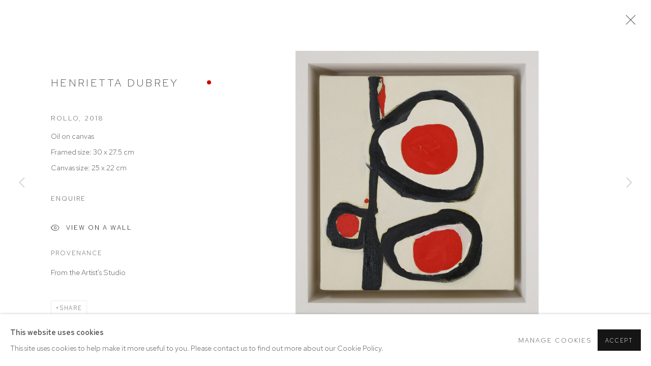

--- FILE ---
content_type: text/html; charset=utf-8
request_url: https://www.georgiastoneman.com/artworks/219-henrietta-dubrey-rollo-2018/
body_size: 9944
content:



                        
    <!DOCTYPE html>
    <!-- Site by Artlogic - https://artlogic.net -->
    <html lang="en">
        <head>
            <meta charset="utf-8">
            <title>Henrietta Dubrey, Rollo, 2018 | Georgia Stoneman</title>
        <meta property="og:site_name" content="Georgia Stoneman" />
        <meta property="og:title" content="Henrietta Dubrey, Rollo, 2018" />
        <meta property="og:description" content="Henrietta Dubrey Rollo, 2018 Oil on canvas Framed size: 30 x 27.5 cm Canvas size: 25 x 22 cm" />
        <meta property="og:image" content="https://artlogic-res.cloudinary.com/w_1600,h_1600,c_limit,f_auto,fl_lossy,q_auto/artlogicstorage/georgiastoneman/images/view/f5d07720a337c59b5bf208334bc7f89cj/georgiastoneman-henrietta-dubrey-rollo-2018.jpg" />
        <meta property="og:image:width" content="1600" />
        <meta property="og:image:height" content="1600" />
        <meta property="twitter:card" content="summary_large_image">
        <meta property="twitter:url" content="https://www.georgiastoneman.com/artworks/219-henrietta-dubrey-rollo-2018/">
        <meta property="twitter:title" content="Henrietta Dubrey, Rollo, 2018">
        <meta property="twitter:description" content="Henrietta Dubrey Rollo, 2018 Oil on canvas Framed size: 30 x 27.5 cm Canvas size: 25 x 22 cm">
        <meta property="twitter:text:description" content="Henrietta Dubrey Rollo, 2018 Oil on canvas Framed size: 30 x 27.5 cm Canvas size: 25 x 22 cm">
        <meta property="twitter:image" content="https://artlogic-res.cloudinary.com/w_1600,h_1600,c_limit,f_auto,fl_lossy,q_auto/artlogicstorage/georgiastoneman/images/view/f5d07720a337c59b5bf208334bc7f89cj/georgiastoneman-henrietta-dubrey-rollo-2018.jpg">
        <link rel="canonical" href="https://www.georgiastoneman.com/artworks/219-henrietta-dubrey-rollo-2018/" />
        <meta name="google" content="notranslate" />
            <meta name="description" content="Henrietta Dubrey Rollo, 2018 Oil on canvas Framed size: 30 x 27.5 cm Canvas size: 25 x 22 cm" />
            <meta name="publication_date" content="2018-04-27 13:50:01" />
            <meta name="generator" content="Artlogic CMS - https://artlogic.net" />
            
            <meta name="accessibility_version" content="1.1"/>
            
            
                <meta name="viewport" content="width=device-width, minimum-scale=0.5, initial-scale=1.0" />

            

<link rel="icon" href="/images/favicon.ico" type="image/x-icon" />
<link rel="shortcut icon" href="/images/favicon.ico" type="image/x-icon" />

<meta name="application-name" content="Georgia Stoneman"/>
<meta name="msapplication-TileColor" content="#ffffff"/>
            
            
            
                <link rel="stylesheet" media="print" href="/lib/g/2.0/styles/print.css">
                <link rel="stylesheet" media="print" href="/styles/print.css">

            <script>
            (window.Promise && window.Array.prototype.find) || document.write('<script src="/lib/js/polyfill/polyfill_es6.min.js"><\/script>');
            </script>


            
		<link data-context="helper" rel="stylesheet" type="text/css" href="/lib/webfonts/font-awesome/font-awesome-4.6.3/css/font-awesome.min.css?c=27042050002205&g=624d602d592c0d6c80958f18b7f3ee13"/>
		<link data-context="helper" rel="stylesheet" type="text/css" href="/lib/archimedes/styles/archimedes-frontend-core.css?c=27042050002205&g=624d602d592c0d6c80958f18b7f3ee13"/>
		<link data-context="helper" rel="stylesheet" type="text/css" href="/lib/archimedes/styles/accessibility.css?c=27042050002205&g=624d602d592c0d6c80958f18b7f3ee13"/>
		<link data-context="helper" rel="stylesheet" type="text/css" href="/lib/jquery/1.12.4/plugins/jquery.archimedes-frontend-core-plugins-0.1.css?c=27042050002205&g=624d602d592c0d6c80958f18b7f3ee13"/>
		<link data-context="helper" rel="stylesheet" type="text/css" href="/lib/jquery/1.12.4/plugins/fancybox-2.1.3/jquery.fancybox.css?c=27042050002205&g=624d602d592c0d6c80958f18b7f3ee13"/>
		<link data-context="helper" rel="stylesheet" type="text/css" href="/lib/jquery/1.12.4/plugins/fancybox-2.1.3/jquery.fancybox.artlogic.css?c=27042050002205&g=624d602d592c0d6c80958f18b7f3ee13"/>
		<link data-context="helper" rel="stylesheet" type="text/css" href="/lib/jquery/1.12.4/plugins/slick-1.8.1/slick.css?c=27042050002205&g=624d602d592c0d6c80958f18b7f3ee13"/>
		<link data-context="helper" rel="stylesheet" type="text/css" href="/lib/jquery/plugins/roomview/1.0/jquery.roomview.1.0.css?c=27042050002205&g=624d602d592c0d6c80958f18b7f3ee13"/>
		<link data-context="helper" rel="stylesheet" type="text/css" href="/lib/jquery/plugins/pageload/1.1/jquery.pageload.1.1.css?c=27042050002205&g=624d602d592c0d6c80958f18b7f3ee13"/>
		<link data-context="helper" rel="stylesheet" type="text/css" href="/core/dynamic_base.css?c=27042050002205&g=624d602d592c0d6c80958f18b7f3ee13"/>
		<link data-context="helper" rel="stylesheet" type="text/css" href="/core/dynamic_main.css?c=27042050002205&g=624d602d592c0d6c80958f18b7f3ee13"/>
		<link data-context="helper" rel="stylesheet" type="text/css" href="/core/user_custom.css?c=27042050002205&g=624d602d592c0d6c80958f18b7f3ee13"/>
		<link data-context="helper" rel="stylesheet" type="text/css" href="/core/dynamic_responsive.css?c=27042050002205&g=624d602d592c0d6c80958f18b7f3ee13"/>
		<link data-context="helper" rel="stylesheet" type="text/css" href="/lib/webfonts/artlogic-site-icons/artlogic-site-icons-1.0/artlogic-site-icons.css?c=27042050002205&g=624d602d592c0d6c80958f18b7f3ee13"/>
		<link data-context="helper" rel="stylesheet" type="text/css" href="/lib/jquery/plugins/plyr/3.5.10/plyr.css?c=27042050002205&g=624d602d592c0d6c80958f18b7f3ee13"/>
		<link data-context="helper" rel="stylesheet" type="text/css" href="/lib/styles/fouc_prevention.css?c=27042050002205&g=624d602d592c0d6c80958f18b7f3ee13"/>
<!-- add crtical css to improve performance -->
		<script data-context="helper"  src="/lib/jquery/1.12.4/jquery-1.12.4.min.js?c=27042050002205&g=624d602d592c0d6c80958f18b7f3ee13"></script>
		<script data-context="helper" defer src="/lib/g/2.0/scripts/webpack_import_helpers.js?c=27042050002205&g=624d602d592c0d6c80958f18b7f3ee13"></script>
		<script data-context="helper" defer src="/lib/jquery/1.12.4/plugins/jquery.browser.min.js?c=27042050002205&g=624d602d592c0d6c80958f18b7f3ee13"></script>
		<script data-context="helper" defer src="/lib/jquery/1.12.4/plugins/jquery.easing.min.js?c=27042050002205&g=624d602d592c0d6c80958f18b7f3ee13"></script>
		<script data-context="helper" defer src="/lib/jquery/1.12.4/plugins/jquery.archimedes-frontend-core-plugins-0.1.js?c=27042050002205&g=624d602d592c0d6c80958f18b7f3ee13"></script>
		<script data-context="helper" defer src="/lib/jquery/1.12.4/plugins/jquery.fitvids.js?c=27042050002205&g=624d602d592c0d6c80958f18b7f3ee13"></script>
		<script data-context="helper" defer src="/core/dynamic.js?c=27042050002205&g=624d602d592c0d6c80958f18b7f3ee13"></script>
		<script data-context="helper" defer src="/lib/archimedes/scripts/archimedes-frontend-core.js?c=27042050002205&g=624d602d592c0d6c80958f18b7f3ee13"></script>
		<script data-context="helper" defer src="/lib/archimedes/scripts/archimedes-frontend-modules.js?c=27042050002205&g=624d602d592c0d6c80958f18b7f3ee13"></script>
		<script data-context="helper" type="module"  traceurOptions="--async-functions" src="/lib/g/2.0/scripts/galleries_js_loader__mjs.js?c=27042050002205&g=624d602d592c0d6c80958f18b7f3ee13"></script>
		<script data-context="helper" defer src="/lib/g/2.0/scripts/feature_panels.js?c=27042050002205&g=624d602d592c0d6c80958f18b7f3ee13"></script>
		<script data-context="helper" defer src="/lib/g/themes/aperture/2.0/scripts/script.js?c=27042050002205&g=624d602d592c0d6c80958f18b7f3ee13"></script>
		<script data-context="helper" defer src="/lib/archimedes/scripts/json2.js?c=27042050002205&g=624d602d592c0d6c80958f18b7f3ee13"></script>
		<script data-context="helper" defer src="/lib/archimedes/scripts/shop.js?c=27042050002205&g=624d602d592c0d6c80958f18b7f3ee13"></script>
		<script data-context="helper" defer src="/lib/archimedes/scripts/recaptcha.js?c=27042050002205&g=624d602d592c0d6c80958f18b7f3ee13"></script>
            
            

            
                


    <script>
        function get_cookie_preference(category) {
            result = false;
            try {
                var cookie_preferences = localStorage.getItem('cookie_preferences') || "";
                if (cookie_preferences) {
                    cookie_preferences = JSON.parse(cookie_preferences);
                    if (cookie_preferences.date) {
                        var expires_on = new Date(cookie_preferences.date);
                        expires_on.setDate(expires_on.getDate() + 365);
                        console.log('cookie preferences expire on', expires_on.toISOString());
                        var valid = expires_on > new Date();
                        if (valid && cookie_preferences.hasOwnProperty(category) && cookie_preferences[category]) {
                            result = true;
                        }
                    }
                }
            }
            catch(e) {
                console.warn('get_cookie_preference() failed');
                return result;
            }
            return result;
        }

        window.google_analytics_init = function(page){
            var collectConsent = true;
            var useConsentMode = false;
            var analyticsProperties = ['UA-168132609-32'];
            var analyticsCookieType = 'statistics';
            var disableGa = false;
            var sendToArtlogic = true;
            var artlogicProperties = {
                'UA': 'UA-157296318-1',
                'GA': 'G-GLQ6WNJKR5',
            };

            analyticsProperties = analyticsProperties.concat(Object.values(artlogicProperties));

            var uaAnalyticsProperties = analyticsProperties.filter((p) => p.startsWith('UA-'));
            var ga4AnalyticsProperties = analyticsProperties.filter((p) => p.startsWith('G-')).concat(analyticsProperties.filter((p) => p.startsWith('AW-')));

            if (collectConsent) {
                disableGa = !get_cookie_preference(analyticsCookieType);

                for (var i=0; i < analyticsProperties.length; i++){
                    var key = 'ga-disable-' + analyticsProperties[i];

                    window[key] = disableGa;
                }

                if (disableGa) {
                    if (document.cookie.length) {
                        var cookieList = document.cookie.split(/; */);

                        for (var i=0; i < cookieList.length; i++) {
                            var splitCookie = cookieList[i].split('='); //this.split('=');

                            if (splitCookie[0].indexOf('_ga') == 0 || splitCookie[0].indexOf('_gid') == 0 || splitCookie[0].indexOf('__utm') == 0) {
                                //h.deleteCookie(splitCookie[0]);
                                var domain = location.hostname;
                                var cookie_name = splitCookie[0];
                                document.cookie =
                                    cookie_name + "=" + ";path=/;domain="+domain+";expires=Thu, 01 Jan 1970 00:00:01 GMT";
                                // now delete the version without a subdomain
                                domain = domain.split('.');
                                domain.shift();
                                domain = domain.join('.');
                                document.cookie =
                                    cookie_name + "=" + ";path=/;domain="+domain+";expires=Thu, 01 Jan 1970 00:00:01 GMT";
                            }
                        }
                    }
                }
            }

            if (uaAnalyticsProperties.length) {
                (function(i,s,o,g,r,a,m){i['GoogleAnalyticsObject']=r;i[r]=i[r]||function(){
                (i[r].q=i[r].q||[]).push(arguments)},i[r].l=1*new Date();a=s.createElement(o),
                m=s.getElementsByTagName(o)[0];a.async=1;a.src=g;m.parentNode.insertBefore(a,m)
                })(window,document,'script','//www.google-analytics.com/analytics.js','ga');


                if (!disableGa) {
                    var anonymizeIps = false;

                    for (var i=0; i < uaAnalyticsProperties.length; i++) {
                        var propertyKey = '';

                        if (i > 0) {
                            propertyKey = 'tracker' + String(i + 1);
                        }

                        var createArgs = [
                            'create',
                            uaAnalyticsProperties[i],
                            'auto',
                        ];

                        if (propertyKey) {
                            createArgs.push({'name': propertyKey});
                        }

                        ga.apply(null, createArgs);

                        if (anonymizeIps) {
                            ga('set', 'anonymizeIp', true);
                        }

                        var pageViewArgs = [
                            propertyKey ? propertyKey + '.send' : 'send',
                            'pageview'
                        ]

                        if (page) {
                            pageViewArgs.push(page)
                        }

                        ga.apply(null, pageViewArgs);
                    }

                    if (sendToArtlogic) {
                        ga('create', 'UA-157296318-1', 'auto', {'name': 'artlogic_tracker'});

                        if (anonymizeIps) {
                            ga('set', 'anonymizeIp', true);
                        }

                        var pageViewArgs = [
                            'artlogic_tracker.send',
                            'pageview'
                        ]

                        if (page) {
                            pageViewArgs.push(page)
                        }

                        ga.apply(null, pageViewArgs);
                    }
                }
            }

            if (ga4AnalyticsProperties.length) {
                if (!disableGa || useConsentMode) {
                    (function(d, script) {
                        script = d.createElement('script');
                        script.type = 'text/javascript';
                        script.async = true;
                        script.src = 'https://www.googletagmanager.com/gtag/js?id=' + ga4AnalyticsProperties[0];
                        d.getElementsByTagName('head')[0].appendChild(script);
                    }(document));

                    window.dataLayer = window.dataLayer || [];
                    window.gtag = function (){dataLayer.push(arguments);}
                    window.gtag('js', new Date());

                    if (useConsentMode) {
                        gtag('consent', 'default', {
                            'ad_storage': 'denied',
                            'analytics_storage': 'denied',
                            'functionality_storage': 'denied',
                            'personalization_storage': 'denied',
                            'security': 'denied',
                        });

                        if (disableGa) {
                            // If this has previously been granted, it will need set back to denied (ie on cookie change)
                            gtag('consent', 'update', {
                                'analytics_storage': 'denied',
                            });
                        } else {
                            gtag('consent', 'update', {
                                'analytics_storage': 'granted',
                            });
                        }
                    }

                    for (var i=0; i < ga4AnalyticsProperties.length; i++) {
                        window.gtag('config', ga4AnalyticsProperties[i]);
                    }

                }
            }
        }

        var waitForPageLoad = true;

        if (waitForPageLoad) {
            window.addEventListener('load', function() {
                window.google_analytics_init();
                window.archimedes.archimedes_core.analytics.init();
            });
        } else {
            window.google_analytics_init();
        }
    </script>

            
            
            
            <noscript> 
                <style>
                    body {
                        opacity: 1 !important;
                    }
                </style>
            </noscript>
        </head>
        
        
        
        <body class="section-artworks page-artworks site-responsive responsive-top-size-1023 responsive-nav-slide-nav responsive-nav-side-position-fullscreen responsive-layout-forced-lists responsive-layout-forced-image-lists responsive-layout-forced-tile-lists analytics-track-all-links site-lib-version-2-0 scroll_sub_nav_enabled responsive_src_image_sizing hero_heading_title_position_overlay page-param-219-henrietta-dubrey-rollo-2018 page-param-id-219 page-param-type-artwork_id  layout-fixed-header site-type-template pageload-ajax-navigation-active layout-animation-enabled layout-lazyload-enabled prevent_user_image_save" data-viewport-width="1024" data-site-name="georgiastoneman" data-connected-db-name="georgiastoneman" data-pathname="/artworks/219-henrietta-dubrey-rollo-2018/"
    style="opacity: 0;"

>
            <script>document.getElementsByTagName('body')[0].className+=' browser-js-enabled';</script>
            


            
            






        <div id="responsive_slide_nav_content_wrapper">

    <div id="container">

        
    


    <div class="header-fixed-wrapper">
    <header id="header" class="clearwithin header_fixed header_transparent   header_layout_left">
        <div class="inner clearwithin">

            


<div id="logo" class=" user-custom-logo-image auto_brightness_disabled"><a href="/">Georgia Stoneman</a><span class="logo-variant-light"></span><span class="logo-variant-dark"></span></div>


            
                <div id="skiplink-container">
                    <div>
                        <a href="#main_content" class="skiplink">Skip to main content</a>
                    </div>
                </div>
            
        
            <div class="header-ui-wrapper">

                    <div id="responsive_slide_nav_wrapper" class="mobile_menu_align_center" data-nav-items-animation-delay>
                        <div id="responsive_slide_nav_wrapper_inner" data-responsive-top-size=1023>
                        
                            <nav id="top_nav" aria-label="Main site" class="navigation noprint clearwithin">
                                
<div id="top_nav_reveal" class="hidden"><ul><li><a href="#" role="button" aria-label="Close">Menu</a></li></ul></div>

        <ul class="topnav">
		<li class="topnav-filepath- topnav-label-home topnav-id-1"><a href="/" aria-label="Link to Georgia Stoneman Home page">Home</a></li>
		<li class="topnav-filepath-artists topnav-label-artists topnav-id-11"><a href="/georgia-stoneman-artists/" data-original-url="/artists/" aria-label="Link to Georgia Stoneman Artists page">Artists</a></li>
		<li class="topnav-filepath-artworks topnav-label-artworks topnav-id-12 active"><a href="/artworks/" aria-label="Link to Georgia Stoneman Artworks page (current nav item)">Artworks</a></li>
		<li class="topnav-filepath-exhibitions topnav-label-exhibitions topnav-id-13"><a href="/exhibitions/" aria-label="Link to Georgia Stoneman Exhibitions page">Exhibitions</a></li>
		<li class="topnav-filepath-advisory topnav-label-advisory topnav-id-28"><a href="/Advisory/" aria-label="Link to Georgia Stoneman Advisory page">Advisory</a></li>
		<li class="topnav-filepath-press topnav-label-press topnav-id-18"><a href="/press/" aria-label="Link to Georgia Stoneman Press page">Press</a></li>
		<li class="topnav-filepath-viewing-room topnav-label-viewing-room topnav-id-22"><a href="/viewing-room/" aria-label="Link to Georgia Stoneman Viewing Room page">Viewing Room</a></li>
		<li class="topnav-filepath-about topnav-label-about topnav-id-23"><a href="/about/" aria-label="Link to Georgia Stoneman About page">About</a></li>
		<li class="topnav-filepath-contact topnav-label-contact topnav-id-20 last"><a href="/contact/" aria-label="Link to Georgia Stoneman Contact page">Contact</a></li>
	</ul>


                                
                                



                                
                                    <div id="topnav_search" class="header_quick_search noprint">
                                        <form method="get" action="/search/" id="topnav_search_form">
                                            <input id="topnav_search_field" type="text" class="header_quicksearch_field inputField" aria-label="Search" data-default-value="Search" value="" name="search" />
                                                <a href="javascript:void(0)" id="topnav_search_btn" class="header_quicksearch_btn link" aria-label="Submit search" role="button"><i class="quicksearch-icon"></i></a>
                                            <input type="submit" class="nojsSubmit" aria-label="Submit search" value="Go" style="display: none;" />
                                        </form>
                                    </div>
                            </nav>
                        
                        </div>
                    </div>
                

                <div class="header-icons-wrapper  active cart-icon-active">
                    
                    
                        <div id="header_quick_search" class="header_quick_search noprint header_quick_search_reveal">
                            <form method="get" action="/search/" id="header_quicksearch_form">
                                <input id="header_quicksearch_field" type="text" class="header_quicksearch_field inputField" aria-label="Submit" data-default-value="Search" value="" name="search" placeholder="Search" />
                                <a href="javascript:void(0)" id="header_quicksearch_btn" class="header_quicksearch_btn link" aria-label="Submit search"><i class="quicksearch-icon"></i></a>
                                <input type="submit" class="nojsSubmit" value="Go" aria-label="Submit search" style="display: none;" />
                            </form>
                        </div>

                        



<!--excludeindexstart-->
<div id="store_cart_widget" class="">
    <div class="store_cart_widget_inner">
        <div id="scw_heading"><a href="/store/basket/" class="scw_checkout_link">Cart</a></div>
        <div id="scw_items">
            <a href="/store/basket/" aria-label="Your store basket is empty" data-currency="&pound;">
                <span class="scw_total_items"><span class="scw_total_count">0</span><span class="scw_total_items_text"> items</span></span>
               

                    <span class="scw_total_price">
                        <span class="scw_total_price_currency widget_currency">&pound;</span>
                        <span class="scw_total_price_amount widget_total_price" 
                                data-cart_include_vat_in_price="False" 
                                data-total_price_without_vat_in_base_currency="0" 
                                data-total_price_with_vat_in_base_currency="0"
                                data-conversion_rate='{"GBP": {"conversion_rate": 1, "name": "&pound;", "stripe_code": "gbp"}}'
                                data-count="0">
                        </span>
                    </span>
      
                
            </a>
        </div>
        <div id="scw_checkout">
            <div class="scw_checkout_button"><a href="/store/basket/" class="scw_checkout_link">Checkout</a></div>
        </div>
            <div id="scw_popup" class="hidden scw_popup_always_show">
                <div id="scw_popup_inner">
                    <h3>Item added to cart</h3>
                    <div id="scw_popup_buttons_container">
                        <div class="button"><a href="/store/basket/">View cart & checkout</a></div>
                        <div id="scw_popup_close" class="link"><a href="#">Continue shopping</a></div>
                    </div>
                    <div class="clear"></div>
                </div>
            </div>
        
    </div>
</div>
<!--excludeindexend-->

                    
     
                        <div id="slide_nav_reveal" tabindex="0" role="button">Menu</div>
                </div>
                
                

                



                

                
            </div>
        </div>
        



    </header>
    </div>



        

        <div id="main_content" role="main" class="clearwithin">
            <!--contentstart-->
            







<div class="artworks-page-detail-view-container artworks-page-container ">

    <div class="artworks-header heading_wrapper clearwithin ">
        
        <div id="h1_wrapper">
            <h1>
                    <a href="/artworks/">Artworks</a>
            </h1>
        </div>
       
            



    <div id="sub_nav" class="navigation navigation_has_multi_level clearwithin" role="navigation" aria-label="Artwork categories">
        <div class="inner">
            <ul>
                    
                    <li class="active artwork-category-link-all"><a href="/artworks/" aria-label="All (current nav item)">All</a></li>
                    
                        <li class="artwork-category-link-">
                            <a href="/artworks/categories/under1000/" data-original-url="/artworks/categories/5/" ></a>
                        </li>
                    
                        <li class="artwork-category-link-ceramics">
                            <a href="/artworks/ceramics/" data-original-url="/artworks/categories/4/" >Ceramics</a>
                        </li>
                    
                        <li class="artwork-category-link-jewellery">
                            <a href="/artworks/categories/7/" >Jewellery</a>
                        </li>
                    
                        <li class="artwork-category-link-paintings">
                            <a href="/artworks/categories/1/" >Paintings</a>
                        </li>
                    
                        <li class="artwork-category-link-prints">
                            <a href="/artworks/categories/2/" >Prints</a>
                        </li>
                    
                        <li class="artwork-category-link-sculptures">
                            <a href="/artworks/categories/3/" >Sculptures</a>
                        </li>
                    
                        <li class="artwork-category-link-work-on-paper">
                            <a href="/artworks/workonpaper/" data-original-url="/artworks/categories/6/" >Work on paper</a>
                        </li>
                    
                        <li class="artwork-category-link-editions-rugs">
                            <a href="/artworks/editionsrugs/" data-original-url="/artworks/categories/8/" >Editions Rugs</a>
                        </li>
                    
                        <li class="artwork-category-link-found-objects">
                            <a href="/artworks/categories/10/" >Found Objects</a>
                        </li>
            </ul>
        </div>
    </div>


        
    </div>
    

        <div class="subsection-artworks-detail-view">

            
            




















    
    
    

    
    










<div class="artwork_detail_wrapper site-popup-enabled-content"
     data-pageload-popup-fallback-close-path="/artworks/">

    <div id="image_gallery" 
         class="clearwithin record-layout-standard artwork unavailable image_gallery_has_caption" 
         
         data-search-record-type="artworks" data-search-record-id="219"
    >

            <div class="draginner">
            <div id="image_container_wrapper">
        
        <div id="image_container"
             class=" "
             data-record-type="artwork">


                    
                        

                            
                            <div class="item">
                                <span class="image" data-width="1103" data-height="1200">
                                        <a href="https://artlogic-res.cloudinary.com/w_2400,h_2400,c_limit,f_auto,fl_lossy,q_auto/artlogicstorage/georgiastoneman/images/view/f5d07720a337c59b5bf208334bc7f89cj/georgiastoneman-henrietta-dubrey-rollo-2018.jpg"
                                           class="  image_popup image_popup_zoom"
                                           data-fancybox-group="group1"
                                           data-fancybox-title="" data-popup_zoom_image="https://artlogic-res.cloudinary.com/w_2000,h_2000,c_limit,f_auto,fl_lossy,q_auto/artlogicstorage/georgiastoneman/images/view/f5d07720a337c59b5bf208334bc7f89cj/georgiastoneman-henrietta-dubrey-rollo-2018.jpg">
                                            <span class="screen-reader-only">Open a larger version of the following image in a popup:</span>

                                    <img src="[data-uri]"

                                         data-src="https://artlogic-res.cloudinary.com/w_1600,h_1600,c_limit,f_auto,fl_lossy,q_auto/artlogicstorage/georgiastoneman/images/view/f5d07720a337c59b5bf208334bc7f89cj/georgiastoneman-henrietta-dubrey-rollo-2018.jpg"

                                         alt="Henrietta Dubrey, Rollo, 2018"

                                         class="roomview-image "
                                        data-roomview-id="artwork-219-main_image" data-roomview-artwork-cm-width="27.50" data-roomview-custom-config='{"wall_type": "white", "floor_type": "wood", "furniture_type": "mobler_chair"}' />

                                        </a>
                                    </span>

                            </span>
                            </div>


        </div>
            </div>

        <div id="content_module" class="clearwithin">

                <div class="artwork_details_wrapper clearwithin  ">



                    

                        <h1 class="artist">
                                <a href="/artists/henrietta-dubrey/" data-original-url="/artists/40-henrietta-dubrey/">Henrietta Dubrey</a>
                        </h1>


                            <div class="subtitle">
                                <span class="title">Rollo</span><span class="comma">, </span><span class="year">2018</span>
                            </div>


                                    <div class="detail_view_module detail_view_module_artwork_caption prose">
                                        <div class="medium">Oil on canvas</div><div class="dimensions">Framed size: 30 x 27.5 cm<br/>
Canvas size: 25 x 22 cm</div>
                                    </div>











                                <div class="enquire">
            <!--excludeindexstart-->
            <div class="enquire_button_container clearwithin ">
                <div class="link"><a href="javascript:void(0)" role="button" class="website_contact_form link-no-ajax" data-contact-form-stock-number="HD 021" data-contact-form-item-table="artworks" data-contact-form-item-id="219" data-contact-form-details="%3Cdiv%20class%3D%22artist%22%3EHenrietta%20Dubrey%3C/div%3E%3Cdiv%20class%3D%22title_and_year%22%3E%3Cspan%20class%3D%22title_and_year_title%22%3ERollo%3C/span%3E%2C%20%3Cspan%20class%3D%22title_and_year_year%22%3E2018%3C/span%3E%3C/div%3E%3Cdiv%20class%3D%22medium%22%3EOil%20on%20canvas%3C/div%3E%3Cdiv%20class%3D%22dimensions%22%3EFramed%20size%3A%2030%20x%2027.5%20cm%3Cbr/%3E%0ACanvas%20size%3A%2025%20x%2022%20cm%3C/div%3E" data-contact-form-image="https://artlogic-res.cloudinary.com/w_75,h_75,c_fill,f_auto,fl_lossy,q_auto/artlogicstorage/georgiastoneman/images/view/f5d07720a337c59b5bf208334bc7f89cj/georgiastoneman-henrietta-dubrey-rollo-2018.jpg" data-contact-form-hide-context="" data-contact-form-to="" data-contact-form-to-bcc=""   data-contact-form-artist-interest="Henrietta Dubrey" data-contact-form-artwork-interest="Rollo">Enquire</a></div>
                <div class="enquire_link_simple_artwork_details hidden">%3Cdiv%20class%3D%22artist%22%3EHenrietta%20Dubrey%3C/div%3E%3Cdiv%20class%3D%22title_and_year%22%3E%3Cspan%20class%3D%22title_and_year_title%22%3ERollo%3C/span%3E%2C%20%3Cspan%20class%3D%22title_and_year_year%22%3E2018%3C/span%3E%3C/div%3E%3Cdiv%20class%3D%22medium%22%3EOil%20on%20canvas%3C/div%3E%3Cdiv%20class%3D%22dimensions%22%3EFramed%20size%3A%2030%20x%2027.5%20cm%3Cbr/%3E%0ACanvas%20size%3A%2025%20x%2022%20cm%3C/div%3E</div>
            </div>
            <!--excludeindexend-->
        </div>






                    <!--excludeindexstart-->
                    <div class="clear"></div>
                    


                    <div class="visualisation-tools horizontal-view">



                            <div class="detail_view_module detail_view_module_roomview">

                                
            <div class="link">
                <div class="roomview-button-custom" data-roomview-id="artwork-219-main_image">
                    <a href="#">
                        <span class="artlogic-social-icon-eye-thin"></span>View on a Wall
                    </a>
                </div>
            </div>
        


                            </div>

                    </div>
                    <!--excludeindexend-->



                        



                <div id="artwork_description_2" class="hidden" tabindex=-1>
                    <div class="detail_view_module prose">
                    </div>





                </div>
            
    <div class="detail_view_module prose artwork-description__provenance">
            <h3>Provenance</h3>
            From the Artist's Studio
    </div>




























                            <!--excludeindexstart-->

                            



    <script>
        var addthis_config = {
            data_track_addressbar: false,
            services_exclude: 'print, gmail, stumbleupon, more, google',
            ui_click: true, data_ga_tracker: 'UA-168132609-32',
            data_ga_property: 'UA-168132609-32',
            data_ga_social: true,
            ui_use_css: true,
            data_use_cookies_ondomain: false,
            data_use_cookies: false
        };

    </script>
    <div class="social_sharing_wrap not-prose clearwithin">


        

        

        <div class="link share_link popup_vertical_link  retain_dropdown_dom_position" data-link-type="share_link">
            <a href="#" role="button" aria-haspopup="true" aria-expanded="false">Share</a>

                
                <div id="social_sharing" class="social_sharing popup_links_parent">
                <div id="relative_social_sharing" class="relative_social_sharing">
                <div id="social_sharing_links" class="social_sharing_links popup_vertical dropdown_closed addthis_toolbox popup_links">
                        <ul>
                        
                            
                                <li class="social_links_item">
                                    <a href="https://www.facebook.com/sharer.php?u=http://www.georgiastoneman.com/artworks/219-henrietta-dubrey-rollo-2018/" target="_blank" class="addthis_button_facebook">
                                        <span class="add_this_social_media_icon facebook"></span>Facebook
                                    </a>
                                </li>
                            
                                <li class="social_links_item">
                                    <a href="https://x.com/share?url=http://www.georgiastoneman.com/artworks/219-henrietta-dubrey-rollo-2018/" target="_blank" class="addthis_button_x">
                                        <span class="add_this_social_media_icon x"></span>X
                                    </a>
                                </li>
                            
                                <li class="social_links_item">
                                    <a href="https://www.pinterest.com/pin/create/button/?url=https%3A//www.georgiastoneman.com/artworks/219-henrietta-dubrey-rollo-2018/&media=&description=Henrietta%20Dubrey%2C%20Rollo%2C%202018" target="_blank" class="addthis_button_pinterest_share">
                                        <span class="add_this_social_media_icon pinterest"></span>Pinterest
                                    </a>
                                </li>
                            
                                <li class="social_links_item">
                                    <a href="https://www.tumblr.com/share/link?url=http://www.georgiastoneman.com/artworks/219-henrietta-dubrey-rollo-2018/" target="_blank" class="addthis_button_tumblr">
                                        <span class="add_this_social_media_icon tumblr"></span>Tumblr
                                    </a>
                                </li>
                            
                                <li class="social_links_item">
                                    <a href="mailto:?subject=Henrietta%20Dubrey%2C%20Rollo%2C%202018&body= http://www.georgiastoneman.com/artworks/219-henrietta-dubrey-rollo-2018/" target="_blank" class="addthis_button_email">
                                        <span class="add_this_social_media_icon email"></span>Email
                                    </a>
                                </li>
                        </ul>
                </div>
                </div>
                </div>
                
        

        </div>



    </div>


                        
        <div class="page_stats pagination_controls" id="page_stats_0">
            <div class="ps_links">
                    <div class="ps_item pagination_controls_prev"><a href="/artworks/360-jeremy-annear-arc-i-no.15-2020/"
                                                                     class="ps_link ps_previous focustrap-ignore">Previous</a>
                    </div>
                <div class="ps_item sep">|</div>
                    <div class="ps_item pagination_controls_next"><a href="/artworks/1482-carol-wainwright-untitled-i-2020/"
                                                                     class="ps_link ps_next focustrap-ignore">Next</a>
                    </div>
            </div>
            <div class="ps_pages">
                <div class="ps_pages_indented">
                    <div class="ps_page_number">27&nbsp;</div>
                    <div class="left">of
                        &nbsp;497</div>
                </div>
            </div>
            <div class="clear"></div>
        </div>


                            <!--excludeindexend-->



                </div>
        </div>



        
    

            </div>
            <div class="draginner_loader loader_basic"></div>
</div>




        </div>


</div>

            <!--contentend-->
        </div>

        


            
                

























<div id="footer" role="contentinfo" class="">
    <div class="inner">
            
    <div class="copyright">
            
    <div class="small-links-container">
            <div class="privacy-policy"><a href="/privacy-policy/">Privacy Policy</a></div>
            <div class="cookie_notification_preferences"><a href="javascript:void(0)" role="button" class="link-no-ajax">Manage cookies</a></div>



    </div>

        <div id="copyright" class="noprint">
            <div class="copyright-text">
                    Copyright &copy; 2026 Georgia Stoneman
            </div>
                
        
        <div id="artlogic" class="noprint"><a href="https://artlogic.net/" target="_blank" rel="noopener noreferrer">
                Site by Artlogic
        </a></div>

        </div>
        
    </div>

            

            

            
    
        <div id="social_links" class="clearwithin">
            <div id="facebook" class="social_links_item"><a href="https://www.facebook.com/georgiastoneman/" class=""><span class="social_media_icon facebook"></span>Facebook<span class="screen-reader-only">, opens in a new tab.</span></a></div><div id="instagram" class="social_links_item"><a href="https://www.instagram.com/georgiastoneman" class=""><span class="social_media_icon instagram"></span>Instagram<span class="screen-reader-only">, opens in a new tab.</span></a></div><div id="mailinglist" class="social_links_item"><a href="/mailing-list/" class=" mailinglist_signup_popup_link"><span class="social_media_icon mailinglist"></span>Join the mailing list</a></div><div id="email" class="social_links_item"><a href="/contact/form/" class="link-no-ajax"><span class="social_media_icon email"></span>Send an email</a></div>
        </div>

            

            

        <div class="clear"></div>
    </div>
</div>
        <div class="clear"></div>

            <div id="cookie_notification" role="region" aria-label="Cookie banner" data-mode="consent" data-cookie-notification-settings="">
    <div class="inner">
        <div id="cookie_notification_message" class="prose">
                <p><strong>This website uses cookies</strong><br>This site uses cookies to help make it more useful to you. Please contact us to find out more about our Cookie Policy.</p>
        </div>
        <div id="cookie_notification_preferences" class="link"><a href="javascript:;" role="button">Manage cookies</a></div>
        <div id="cookie_notification_accept" class="button"><a href="javascript:;" role="button">Accept</a></div>

    </div>
</div>
    <div id="manage_cookie_preferences_popup_container">
        <div id="manage_cookie_preferences_popup_overlay"></div>
        <div id="manage_cookie_preferences_popup_inner">
            <div id="manage_cookie_preferences_popup_box" role="dialog" aria-modal="true" aria-label="Cookie preferences">
                <div id="manage_cookie_preferences_close_popup_link" class="close">
                    <a href="javascript:;" role="button" aria-label="close">
                        <svg width="20px" height="20px" viewBox="0 0 488 488" version="1.1" xmlns="http://www.w3.org/2000/svg" xmlns:xlink="http://www.w3.org/1999/xlink" aria-hidden="true">
                            <g id="Page-1" stroke="none" stroke-width="1" fill="none" fill-rule="evenodd">
                                <g id="close" fill="#5D5D5D" fill-rule="nonzero">
                                    <polygon id="Path" points="488 468 468 488 244 264 20 488 0 468 224 244 0 20 20 0 244 224 468 0 488 20 264 244"></polygon>
                                </g>
                            </g>
                        </svg>
                    </a>
                </div>
                <h2>Cookie preferences</h2>
                    <p>Check the boxes for the cookie categories you allow our site to use</p>
                
                <div id="manage_cookie_preferences_form_wrapper">
                    <div class="form form_style_simplified">

                        <form id="cookie_preferences_form">
                            <fieldset>
                                <legend class="visually-hidden">Cookie options</legend>
                                <div>
                                    <label><input type="checkbox" name="essential" disabled checked value="1"> Strictly necessary</label>
                                    <div class="note">Required for the website to function and cannot be disabled.</div>
                                </div>
                                <div>
                                    <label><input type="checkbox" name="functionality"  value="1"> Preferences and functionality</label>
                                    <div class="note">Improve your experience on the website by storing choices you make about how it should function.</div>
                                </div>
                                <div>
                                    <label><input type="checkbox" name="statistics"  value="1"> Statistics</label>
                                    <div class="note">Allow us to collect anonymous usage data in order to improve the experience on our website.</div>
                                </div>
                                <div>
                                    <label><input type="checkbox" name="marketing"  value="1"> Marketing</label>
                                    <div class="note">Allow us to identify our visitors so that we can offer personalised, targeted marketing.</div>
                                </div>
                            </fieldset>
                            
                            <div class="button">
                                <a href="javascript:;" id="cookie_preferences_form_submit" role="button">Save preferences</a>
                            </div>
                        </form>

                    </div>
                </div>
            </div>
        </div>
    </div>

        


            
    
    
    
    <div id="mailing_list_popup_container" class=" auto_popup" data-timeout="10" data-cookie-expiry="604800">
        <div id="mailing_list_popup_overlay"></div>
        <div id="mailing_list_popup_inner">
            <div id="mailing_list_popup_box" role="dialog" aria-modal="true" aria-label="Mailing list popup">
                <div id="mailinglist_signup_close_popup_link" class="close"><a href="#" aria-label="Close" role="button" tabindex="0">Close</a></div>
                <h2>Join our mailing list</h2>
            
                    

<div id="artlogic_mailinglist_signup_form_wrapper">
    <div class="form form_style_simplified form_layout_hidden_labels">

        <form id="artlogic_mailinglist_signup_form" class="mailing_list_form clearwithin  " method="post" onsubmit="return false;" data-field-error="Please fill in all required fields." data-field-thanks-heading="Thank you" data-field-error-heading="Sorry" data-field-thanks-content="You have been added to our mailing list" data-field-exists-heading="Thank you" data-field-exists-content="You are already on our mailing list">
        
            <div class="error" tabindex="-1"></div>

                
                <div id="firstname_row" class="form_row">
                                <label for="ml_firstname">First name *</label>
                                <input name="firstname" class="inputField" id="ml_firstname" type="text" required autocomplete="given-name" value="" />
                </div>
                
                <div id="lastname_row" class="form_row">
                                <label for="ml_lastname">Last name *</label>
                                <input name="lastname" class="inputField" id="ml_lastname" type="text" required autocomplete="family-name" value="" />
                </div>
                
                <div id="email_row" class="form_row">
                                <label for="ml_email">Email *</label>
                                <input name="email" class="inputField" id="ml_email" type="email" required autocomplete="email" value="" />
                </div>

                <input type="hidden" name="interests" value="">
                <input type="hidden" name="phone" value="">
                <input type="hidden" name="organisation" value="">
                <input type="hidden" name="categories" value="">
                <input type="hidden" name="position" value="">


            <input type="hidden" name="tmp_send" value="1" />
            <input type="hidden" name="lang" value="" />
            <input type="hidden" name="originating_page" value="/artworks/219-henrietta-dubrey-rollo-2018/" />
            <input type="hidden" name="encoded_data" value="eyJub3RfaGlkZGVuIjogZmFsc2V9" />


            <div id="email_warning">
                <div id="email_warning_inner"></div>
            </div>
            

            <div id="mailing_submit_button" class="rowElem">
                <div class="button"><a class="submit_button" role="button" href="#">Signup</a></div>
            </div>
        </form>

            



<div id="privacy_policy_form_msg" class="privacy_policy_form_msg prose">
    <div class="asterisk">
        <p>
            * denotes required fields
        </p>
    </div>
        <p>
            We will process the personal data you have supplied to communicate with you in accordance with our <a href="/privacy-policy/" target="_blank" rel="noopener noreferrer">Privacy Policy</a>. 
            You can unsubscribe or change your preferences at any time by clicking the link in our emails.
        </p>
</div>
    </div>
</div>

            </div>
        </div>
    </div>
    
    





    </div>

        </div>




            
            
                





            
            
        <!-- sentry-verification-string -->
    <!--  -->
</body>
    </html>




--- FILE ---
content_type: text/css; charset=utf-8
request_url: https://www.georgiastoneman.com/core/dynamic_base.css?c=27042050002205&g=624d602d592c0d6c80958f18b7f3ee13
body_size: 99
content:



    
	/* Gallery core base.css */

	@import url(/lib/g/2.0/styles/base.css?c=27042050002205&g=624d602d592c0d6c80958f18b7f3ee13);


	/* Theme base.css (gallery template websites) */

	@import url(/lib/g/themes/aperture/2.0/styles/base.css?c=27042050002205&g=624d602d592c0d6c80958f18b7f3ee13);


/* Local site base.css */

    @import url(/styles/base.css?c=27042050002205&g=624d602d592c0d6c80958f18b7f3ee13);

    @import url(/core/user_custom.css?c=27042050002205&g=624d602d592c0d6c80958f18b7f3ee13);


--- FILE ---
content_type: text/css; charset=utf-8
request_url: https://www.georgiastoneman.com/core/dynamic_main.css?c=27042050002205&g=624d602d592c0d6c80958f18b7f3ee13
body_size: 100
content:



	/* Core layout styles */
	@import url(/lib/g/2.0/styles/layout.css?c=27042050002205&g=624d602d592c0d6c80958f18b7f3ee13);
	
	

		/* Theme main.css (gallery template websites) */
		@import url(/lib/g/themes/aperture/2.0/styles/layout.css?c=27042050002205&g=624d602d592c0d6c80958f18b7f3ee13);
	
	/* Theme preset */
		
	
	

/* Website main.css */
	@import url(/styles/main.css?c=27042050002205&g=624d602d592c0d6c80958f18b7f3ee13);





